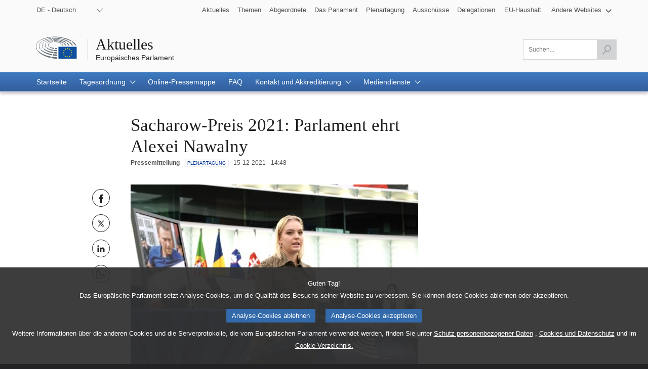

--- FILE ---
content_type: text/html;charset=UTF-8
request_url: https://www.europarl.europa.eu/news/de/press-room/20211209IPR19116
body_size: 13615
content:
<!DOCTYPE html>
<html lang="de">


<head>

    
    
        

    

    <title>Sacharow-Preis 2021: Parlament ehrt Alexei Nawalny | Aktuelles | Europäisches Parlament</title>
    <meta property="og:title" content="Sacharow-Preis 2021: Parlament ehrt Alexei Nawalny | Aktuelles | Europäisches Parlament"/>
    <meta property="twitter:title" content="Sacharow-Preis 2021: Parlament ehrt Alexei Nawalny | Aktuelles | Europäisches Parlament"/>
    <meta itemprop="name" content="Sacharow-Preis 2021: Parlament ehrt Alexei Nawalny | Aktuelles | Europäisches Parlament"/>
    <meta name="description" content="Die Tochter von Alexei Nawalny, Daria Nawalnaja, nahm am 15. Dezember im Namen ihres inhaftierten Vaters den Sacharow-Preis für geistige Freiheit des Europäischen Parlaments entgegen."/>
    <meta property="og:description" content="Die Tochter von Alexei Nawalny, Daria Nawalnaja, nahm am 15. Dezember im Namen ihres inhaftierten Vaters den Sacharow-Preis für geistige Freiheit des Europäischen Parlaments entgegen."/>
    <meta property="twitter:description" content="Die Tochter von Alexei Nawalny, Daria Nawalnaja, nahm am 15. Dezember im Namen ihres inhaftierten Vaters den Sacharow-Preis für geistige Freiheit des Europäischen Parlaments entgegen."/>
    <meta itemprop="description" content="Die Tochter von Alexei Nawalny, Daria Nawalnaja, nahm am 15. Dezember im Namen ihres inhaftierten Vaters den Sacharow-Preis für geistige Freiheit des Europäischen Parlaments entgegen."/>
    <meta charset="UTF-8"/>

    
    
        <meta name="available" content="15-12-2021"/>
        <meta http-equiv="last-modified" content="15-12-2021"/>
    

    <meta name="language" content="de"/>
    <meta name="planet" content="news"/>
    <link rel="canonical" href="https://www.europarl.europa.eu/news/de/press-room/20211209IPR19116/sacharow-preis-2021-parlament-ehrt-alexei-nawalny"/>
    <meta property="og:url" content="https://www.europarl.europa.eu/news/de/press-room/20211209IPR19116/sacharow-preis-2021-parlament-ehrt-alexei-nawalny"/>
    
        
        
            <meta name="robots" content="index, follow, noodp, noydir, notranslate, noarchive"/>
        
    
    <meta property="og:type" content="article"/>

    
    
        <meta property="og:image" content="https://www.europarl.europa.eu/resources/library/images/20211215PHT19510/20211215PHT19510_original.jpg"/>
        <meta property="twitter:image" content="https://www.europarl.europa.eu/resources/library/images/20211215PHT19510/20211215PHT19510_original.jpg"/>
        <meta itemprop="image" content="https://www.europarl.europa.eu/resources/library/images/20211215PHT19510/20211215PHT19510_original.jpg"/>
    
    



    
        <meta name="keywords" content="productType:PRESS_RELEASE,plenaryDate:13-12-2021"/>
    
    <meta name="routes" content="productSubType:PLENARY_SESSION"/>


    
    

    

    <meta name="viewport" content="width=device-width, initial-scale=1.0"/>

    <link rel="stylesheet" type="text/css" href="/news/css/header-ep.css"/>

    
        
    <link rel="stylesheet" type="text/css" href="/news/css/atomicdesign.css"/>
    <link rel="stylesheet" type="text/css" href="/news/css/components-ep.css"/>
    <link rel="stylesheet" type="text/css" href="/news/css/structure.css"/>
    <noscript>
        <link rel="stylesheet" type="text/css" href="/news/css/no-js.css" />
    </noscript>

    

    <noscript>
        <link rel="stylesheet" type="text/css" href="/news/css/header-ep-nojs.css"/>
    </noscript>
    

    <script type="text/javascript" defer data-tracker-name="ATInternet"
            data-value="/website/webanalytics/ati-news.js"
            src="/website/privacy-policy/privacy-policy.js"></script>

    
        <script>
            /*<![CDATA[*/
            // AMD define stub: delay handling of define calls until our amd dependency
            // manager has been loaded (from behaviour.js)

            var __amd$delayedDefines = []
            function define() {
                var args = Array.prototype.slice.call(arguments)
                window.__amd$delayedDefines.push(function () {
                    window.define.apply(window, args)
                })
            }
            define.amd = {}
            define('eng-scripts',
                {
                    'weekly-agenda-widget': { url: "\/news\/js\/weekly-agenda-widget.js", fetched: false }
                    , 'weekly-agenda': { url: "\/news\/js\/weekly-agenda.js", fetched: false }
                    , 'week-selector': { url: "\/news\/js\/week-selector.js", fetched: false }
                    , 'tst-continuous-loading': { url: "\/news\/js\/tst-continuous-loading.js", fetched: false }
                    , 'slideshow': { url: "\/news\/js\/slideshow.js", fetched: false }
                    , 'load-more': { url: "\/news\/js\/load-more.js", fetched: false }
                    , 'infographic': { url: "\/news\/js\/infographic.js", fetched: false }
                    , 'filter-form': { url: "\/news\/js\/filter-form.js", fetched: false }
                    , 'datepicker': { url: "\/news\/js\/datepicker.js", fetched: false }
                    , 'video-player': { url: "\/news\/js\/video-player.js", fetched: false }
                    , 'election-results': { url: "\/website\/election-results\/js\/ep_electionresults_app.js", fetched: false }
                    , 'ec-sml-loader': { url: "\/news\/js\/ec-sml-loader.js", fetched: false }
                    , 'quiz-loader': { url: "https:\/\/quizweb.europarl.europa.eu\/embed\/js\/ep-ee19-quiz.js", fetched: false }
                    , 'timeline': { url: "\/news\/js\/timeline.js", fetched: false }
                }
            )
            define( 'global', { document: window.document, window: window } )
            /*]]>*/
        </script>

        <script async="async" type="text/javascript" src="/news/js/behaviour.js"></script>

        <script type="text/javascript">
            define('change-language', [ 'behaviour.js'], function moduleFactory() {
                Select.updateparams('language-select', {cb_beforesubmit: function() {
                        window.location.href = document.getElementById('language-select').value;
                        return false;
                    }})
            })
        </script>
    


    
    <script defer type="text/javascript" src="/news/js/bundle.js"></script>


    

    
    
        
    

    
    
        
    



</head>


<body lang="de">


<input type="hidden" value="https://www.europarl.europa.eu/news/de/press-room/20211209IPR19116/sacharow-preis-2021-parlament-ehrt-alexei-nawalny" id="dev_product_url"/>


<div id="website">

    
    

    
    

    <div id="website-header" class="ep-header">
        <!-- COMPOSANT "WAI SHORTCUTS" -->
        <nav class="wai-shortcut" aria-label="Tastenkombinationen">
            <ul id="waimenu">
                <li><a href="#website-body"><span class="label">Zugang zu den Inhalten der Seite (mit der Eingabetaste bestätigen)</span></a></li>
                <li><a href="#language-select"><span class="label">Direktzugriff auf das Sprachmenü (Eingabetaste drücken)</span></a></li>
                <li><a href="#search-field"><span class="label">Direktzugriff auf das Suchmenü (Eingabetaste drücken)</span></a></li>
            </ul>
        </nav>

        <!-- START OF REFACTORING -->

        <!-- COMPOSANT "TOOLBAR" TOP -->
        <div class="toolbar toolbar_top">
            <div class="toolbar-grid m-column no-padding-m">
                <!-- COMPOSANT "LANGUAGE MENU" -->
                <div class="dropdown-lang" id="language-select">
                    <!-- Select language no js -->
                    <noscript>
                        <div class="dropdown">
                            <div class="dropdown-lang no-js">
                                <div class="wrapper-dropdown-lang">
                                    <form method="get" action="/news/changeLanguage" aria-label="Navigation">
                                        <div class="select">
                                            <label for="change_language_nojs" class="sr-only">Sprache ändern</label>
                                            <select id="change_language_nojs" name="url" required>
                                                <!-- // TODO : values need to be set by -->
                                                <option
                                                        lang="bg"
                                                        value="/news/bg/press-room/20211209IPR19116"
                                                >BG - български</option>
                                                <option
                                                        lang="es"
                                                        value="/news/es/press-room/20211209IPR19116"
                                                >ES - español</option>
                                                <option
                                                        lang="cs"
                                                        value="/news/cs/press-room/20211209IPR19116"
                                                >CS - čeština</option>
                                                <option
                                                        lang="da"
                                                        value="/news/da/press-room/20211209IPR19116"
                                                >DA - dansk</option>
                                                <option
                                                        lang="de"
                                                        value="/news/de/press-room/20211209IPR19116"
                                                >DE - Deutsch</option>
                                                <option
                                                        lang="et"
                                                        value="/news/et/press-room/20211209IPR19116"
                                                >ET - eesti keel</option>
                                                <option
                                                        lang="el"
                                                        value="/news/el/press-room/20211209IPR19116"
                                                >EL - ελληνικά</option>
                                                <option
                                                        lang="en"
                                                        value="/news/en/press-room/20211209IPR19116"
                                                >EN - English</option>
                                                <option
                                                        lang="fr"
                                                        value="/news/fr/press-room/20211209IPR19116"
                                                >FR - français</option>
                                                <option
                                                        lang="ga"
                                                        value="/news/ga/press-room/20211209IPR19116"
                                                >GA - Gaeilge</option>
                                                <option
                                                        lang="hr"
                                                        value="/news/hr/press-room/20211209IPR19116"
                                                >HR - hrvatski</option>
                                                <option
                                                        lang="it"
                                                        value="/news/it/press-room/20211209IPR19116"
                                                >IT - italiano</option>
                                                <option
                                                        lang="lv"
                                                        value="/news/lv/press-room/20211209IPR19116"
                                                >LV - latviešu valoda</option>
                                                <option
                                                        lang="lt"
                                                        value="/news/lt/press-room/20211209IPR19116"
                                                >LT - lietuvių kalba</option>
                                                <option
                                                        lang="hu"
                                                        value="/news/hu/press-room/20211209IPR19116"
                                                >HU - magyar</option>
                                                <option
                                                        lang="mt"
                                                        value="/news/mt/press-room/20211209IPR19116"
                                                >MT - Malti</option>
                                                <option
                                                        lang="nl"
                                                        value="/news/nl/press-room/20211209IPR19116"
                                                >NL - Nederlands</option>
                                                <option
                                                        lang="pl"
                                                        value="/news/pl/press-room/20211209IPR19116"
                                                >PL - polski</option>
                                                <option
                                                        lang="pt"
                                                        value="/news/pt/press-room/20211209IPR19116"
                                                >PT - português</option>
                                                <option
                                                        lang="ro"
                                                        value="/news/ro/press-room/20211209IPR19116"
                                                >RO - română</option>
                                                <option
                                                        lang="sk"
                                                        value="/news/sk/press-room/20211209IPR19116"
                                                >SK - slovenčina</option>
                                                <option
                                                        lang="sl"
                                                        value="/news/sl/press-room/20211209IPR19116"
                                                >SL - slovenščina</option>
                                                <option
                                                        lang="fi"
                                                        value="/news/fi/press-room/20211209IPR19116"
                                                >FI - suomi</option>
                                                <option
                                                        lang="sv"
                                                        value="/news/sv/press-room/20211209IPR19116"
                                                >SV - svenska</option>
                                            </select>
                                        </div>
                                        <button type="submit" class="btn">Sprache ändern</button>
                                    </form>
                                </div>
                            </div>
                        </div>
                    </noscript>
                    <!-- End Select language no js -->
                    <nav class="custom-select dropdown" aria-label="Sprache ändern">
                        <button id="dropdown" class="btn lang_select" type="submit" aria-haspopup="true" aria-expanded="false">DE - Deutsch</button>
                        <ul class="no-display menu-content">

                            <li>
                                <a
                                        lang="bg"
                                        hreflang="bg"
                                        href="/news/bg/press-room/20211209IPR19116">
                                    <span class="wrapper-label"><span class="label">BG - български</span></span>
                                </a>
                            </li>

                            <li>
                                <a
                                        lang="es"
                                        hreflang="es"
                                        href="/news/es/press-room/20211209IPR19116">
                                    <span class="wrapper-label"><span class="label">ES - español</span></span>
                                </a>
                            </li>

                            <li>
                                <a
                                        lang="cs"
                                        hreflang="cs"
                                        href="/news/cs/press-room/20211209IPR19116">
                                    <span class="wrapper-label"><span class="label">CS - čeština</span></span>
                                </a>
                            </li>

                            <li>
                                <a
                                        lang="da"
                                        hreflang="da"
                                        href="/news/da/press-room/20211209IPR19116">
                                    <span class="wrapper-label"><span class="label">DA - dansk</span></span>
                                </a>
                            </li>

                            <li class="current" aria-current="true">
                                <a
                                        lang="de"
                                        hreflang="de"
                                        href="/news/de/press-room/20211209IPR19116">
                                    <span class="wrapper-label"><span class="label">DE - Deutsch</span></span>
                                </a>
                            </li>

                            <li>
                                <a
                                        lang="et"
                                        hreflang="et"
                                        href="/news/et/press-room/20211209IPR19116">
                                    <span class="wrapper-label"><span class="label">ET - eesti keel</span></span>
                                </a>
                            </li>

                            <li>
                                <a
                                        lang="el"
                                        hreflang="el"
                                        href="/news/el/press-room/20211209IPR19116">
                                    <span class="wrapper-label"><span class="label">EL - ελληνικά</span></span>
                                </a>
                            </li>

                            <li>
                                <a
                                        lang="en"
                                        hreflang="en"
                                        href="/news/en/press-room/20211209IPR19116">
                                    <span class="wrapper-label"><span class="label">EN - English</span></span>
                                </a>
                            </li>

                            <li>
                                <a
                                        lang="fr"
                                        hreflang="fr"
                                        href="/news/fr/press-room/20211209IPR19116">
                                    <span class="wrapper-label"><span class="label">FR - français</span></span>
                                </a>
                            </li>

                            <li>
                                <a
                                        lang="ga"
                                        hreflang="ga"
                                        href="/news/ga/press-room/20211209IPR19116">
                                    <span class="wrapper-label"><span class="label">GA - Gaeilge</span></span>
                                </a>
                            </li>

                            <li>
                                <a
                                        lang="hr"
                                        hreflang="hr"
                                        href="/news/hr/press-room/20211209IPR19116">
                                    <span class="wrapper-label"><span class="label">HR - hrvatski</span></span>
                                </a>
                            </li>

                            <li>
                                <a
                                        lang="it"
                                        hreflang="it"
                                        href="/news/it/press-room/20211209IPR19116">
                                    <span class="wrapper-label"><span class="label">IT - italiano</span></span>
                                </a>
                            </li>

                            <li>
                                <a
                                        lang="lv"
                                        hreflang="lv"
                                        href="/news/lv/press-room/20211209IPR19116">
                                    <span class="wrapper-label"><span class="label">LV - latviešu valoda</span></span>
                                </a>
                            </li>

                            <li>
                                <a
                                        lang="lt"
                                        hreflang="lt"
                                        href="/news/lt/press-room/20211209IPR19116">
                                    <span class="wrapper-label"><span class="label">LT - lietuvių kalba</span></span>
                                </a>
                            </li>

                            <li>
                                <a
                                        lang="hu"
                                        hreflang="hu"
                                        href="/news/hu/press-room/20211209IPR19116">
                                    <span class="wrapper-label"><span class="label">HU - magyar</span></span>
                                </a>
                            </li>

                            <li>
                                <a
                                        lang="mt"
                                        hreflang="mt"
                                        href="/news/mt/press-room/20211209IPR19116">
                                    <span class="wrapper-label"><span class="label">MT - Malti</span></span>
                                </a>
                            </li>

                            <li>
                                <a
                                        lang="nl"
                                        hreflang="nl"
                                        href="/news/nl/press-room/20211209IPR19116">
                                    <span class="wrapper-label"><span class="label">NL - Nederlands</span></span>
                                </a>
                            </li>

                            <li>
                                <a
                                        lang="pl"
                                        hreflang="pl"
                                        href="/news/pl/press-room/20211209IPR19116">
                                    <span class="wrapper-label"><span class="label">PL - polski</span></span>
                                </a>
                            </li>

                            <li>
                                <a
                                        lang="pt"
                                        hreflang="pt"
                                        href="/news/pt/press-room/20211209IPR19116">
                                    <span class="wrapper-label"><span class="label">PT - português</span></span>
                                </a>
                            </li>

                            <li>
                                <a
                                        lang="ro"
                                        hreflang="ro"
                                        href="/news/ro/press-room/20211209IPR19116">
                                    <span class="wrapper-label"><span class="label">RO - română</span></span>
                                </a>
                            </li>

                            <li>
                                <a
                                        lang="sk"
                                        hreflang="sk"
                                        href="/news/sk/press-room/20211209IPR19116">
                                    <span class="wrapper-label"><span class="label">SK - slovenčina</span></span>
                                </a>
                            </li>

                            <li>
                                <a
                                        lang="sl"
                                        hreflang="sl"
                                        href="/news/sl/press-room/20211209IPR19116">
                                    <span class="wrapper-label"><span class="label">SL - slovenščina</span></span>
                                </a>
                            </li>

                            <li>
                                <a
                                        lang="fi"
                                        hreflang="fi"
                                        href="/news/fi/press-room/20211209IPR19116">
                                    <span class="wrapper-label"><span class="label">FI - suomi</span></span>
                                </a>
                            </li>

                            <li>
                                <a
                                        lang="sv"
                                        hreflang="sv"
                                        href="/news/sv/press-room/20211209IPR19116">
                                    <span class="wrapper-label"><span class="label">SV - svenska</span></span>
                                </a>
                            </li>
                        </ul>
                    </nav>
                </div>
                <!-- COMPOSANT "OTHER TOOLS LINKS" -->
                <nav class="navigation-menu nav-top" aria-label="Navigation">
                    <div class="menu-container">
                        <div class="focusable">
                            <!--href ?  -->
                            <a role="button" class="btn-open-menu" aria-haspopup="true" aria-expanded="false" tabindex="0">Andere Websites einblenden</a>
                            <ul class="menu-level-0" aria-label="Menü ausklappen: Aktuelles">
                                <li class="level-0">
                                    <a class="" href="/news/de" tabindex="0">
                          <span class="content">

                            <span class="label">Aktuelles</span>
                          </span>
                                    </a>
                                </li>
                                <li class="level-0">
                                    <a class="" href="/topics/de" tabindex="0">
                          <span class="content">

                            <span class="label">Themen</span>
                          </span>
                                    </a>
                                </li>
                                <li class="level-0">
                                    <a class="" href="/meps/de/home" tabindex="0">
                          <span class="content">

                            <span class="label">Abgeordnete</span>
                          </span>
                                    </a>
                                </li>
                                <li class="level-0">
                                    <a class="" href="/about-parliament/de" tabindex="0">
                          <span class="content">

                            <span class="label">Das Parlament</span>
                          </span>
                                    </a>
                                </li>
                                <li class="level-0">
                                    <a class="" href="/plenary/de" tabindex="0">
                          <span class="content">

                            <span class="label">Plenartagung</span>
                          </span>
                                    </a>
                                </li>
                                <li class="level-0">
                                    <a class="" href="/committees/de" tabindex="0">
                          <span class="content">

                            <span class="label">Ausschüsse</span>
                          </span>
                                    </a>
                                </li>
                                <li class="level-0 nopadding-right">
                                    <a class="" href="/delegations/de" tabindex="0">
                          <span class="content">

                            <span class="label">Delegationen</span>
                          </span>
                                    </a>
                                </li>
                                <li class="level-0 nopadding-right">
                                    <a class="" href="https://eubudget.europarl.europa.eu/de" tabindex="0">
                          <span class="content">

                            <span class="label">EU-Haushalt</span>
                          </span>
                                    </a>
                                </li>
                                <li class="level-0 has-menu-dropdown">
                                    <a role="button" class="icon-arrow-dropdown" id="otherWebsitesLink" aria-haspopup="true" aria-expanded="false" tabindex="0">
                                      <span class="content">
                                          <span class="sr-only">Untermenü ausklappen:</span>
                                          <span class="label">Andere Websites</span>
                                      </span>
                                    </a>
                                    <ul class="menu-level-1">
                                        <li class="level-1">
                                            <a href="https://multimedia.europarl.europa.eu/de" tabindex="0">
                              <span class="content">

                                <span class="label">Multimedia Centre</span>
                              </span>
                                            </a>
                                        </li>
                                        <li class="level-1">
                                            <a href="/the-president/en/" tabindex="0">
                              <span class="content">

                                <span class="label">Präsidentschaft</span>
                              </span>
                                            </a>
                                        </li>
                                        <li class="level-1">
                                            <a href="/the-secretary-general/de" tabindex="0">
                              <span class="content">

                                <span class="label">Generalsekretariat</span>
                              </span>
                                            </a>
                                        </li>
                                        <li class="level-1">
                                            <a href="https://elections.europa.eu/de" tabindex="0">
                              <span class="content">

                                <span class="label">Wahlen</span>
                              </span>
                                            </a>
                                        </li>

                                        <li class="level-1">
                                            <a href="/thinktank/de/home.html" tabindex="0">
                              <span class="content">

                                <span class="label">Think tank</span>
                              </span>
                                            </a>
                                        </li>
                                        <li class="level-1">
                                            <a href="https://www.epnewshub.eu" tabindex="0">
                              <span class="content">

                                <span class="label">EP Newshub</span>
                              </span>
                                            </a>
                                        </li>
                                        <li class="level-1">
                                            <a href="/at-your-service/de" tabindex="0">
                              <span class="content">

                                <span class="label">Service</span>
                              </span>
                                            </a>
                                        </li>
                                        <li class="level-1">
                                            <a href="/visiting/de" tabindex="0">
                              <span class="content">

                                <span class="label">Besuche</span>
                              </span>
                                            </a>
                                        </li>
                                        <li class="level-1">
                                            <a href="https://oeil.secure.europarl.europa.eu/oeil/en" tabindex="0">
                              <span class="content">

                                <span class="label">Legislative Beobachtungsstelle</span>
                              </span>
                                            </a>
                                        </li>
                                        <li class="level-1">
                                            <a href="/legislative-train" tabindex="0">
                              <span class="content">

                                <span class="label">Legislative train</span>
                              </span>
                                            </a>
                                        </li>
                                        <li class="level-1">
                                            <a href="/contracts-and-grants/de/" tabindex="0">
                              <span class="content">

                                <span class="label">Aufträge und Finanzhilfen</span>
                              </span>
                                            </a>
                                        </li>
                                        <li class="level-1">
                                            <a href="/RegistreWeb/home/welcome.htm?language=de" tabindex="0">
                              <span class="content">

                                <span class="label">Register</span>
                              </span>
                                            </a>
                                        </li>
                                        <li class="level-1">
                                            <a href="https://data.europarl.europa.eu/de/home" tabindex="0">
                              <span class="content">

                                <span class="label">Portal für offene Daten</span>
                              </span>
                                            </a>
                                        </li>
                                        <li class="level-1">
                                            <a href="https://liaison-offices.europarl.europa.eu/de" tabindex="0">
                              <span class="content">

                                <span class="label">Verbindungsbüros</span>
                              </span>
                                            </a>
                                        </li>
                                    </ul>
                                </li>
                            </ul>
                        </div>
                        <!--<input class="menu-btn" type="checkbox" id="menu-btn-navigationtop" aria-label="Click to open the other websites menu" />
                        <label class="menu-icon" for="menu-btn-navigationtop">View other websites</label>-->
                    </div>
                </nav>
            </div>
        </div>
        <!-- LOGO + TITLE -->
        <header class="header">
            <div class="header-wrapper no-padding">
                <!--<a class="grid" href="https://www.europarl.europa.eu/portal/en">
                  <span class="sr-only">Go back to the Europarl portal</span>
                  <img src="../europarl/img/ep-logo.svg" alt="" class="ep_logo" />
                </a>-->
                <div class="grid">
				<span class="title-wrapper">
					
					<a href="/news/de" class="title"><span class="labeltxt">Aktuelles</span></a>
					<a href="/portal/de" class="subtitle">
                      <span class="labeltxt">Europäisches Parlament</span>
                      <span class="logo"></span>
                    </a>
				</span>
                </div>
            </div>
        </header>
        <!-- COMPOSANT "TOOLBAR" BOTTOM -->
        <div class="toolbar toolbar_bottom sticky">
            <div class="toolbar-grid no-padding flex-end">

                    <!-- COMPOSANT "SEARCH MENU" -->

                    <!-- COMPOSANT "NAVIGATION MENU" -->
                    
                        


    <nav class="navigation-menu nav-main" aria-label="Hauptnavigation">
        <div class="menu-container">
            <!--<input class="menu-btn" type="checkbox" id="menu-btn-navigationmain" aria-label="Click to open the main menu" />
            <label class="menu-icon" for="menu-btn-navigationmain"><span class="nav-icon"></span></label>-->
            <a role="button" class="menu-icon" tabindex="0">
                <span class="label">Menü</span>
                <span class="nav-icon"></span>
            </a>
            <ul class="menu-level-0">

                <li class="level-0" >

                    

                        <a class="" aria-current="false" href="/news/de" aria-haspopup="true">
                            <span class="content"><span class="label">Startseite</span><span class="current-element"></span></span>
                        </a>

                    

                    

                </li>

                <li class="level-0 has-menu-dropdown" >

                    

                    
                        <a role="button" class="icon-arrow-dropdown" aria-current="false" aria-haspopup="true" tabindex="0">
                            <span class="content"><span class="label">Tagesordnung</span><span class="current-element"></span></span>
                        </a>

                        <ul class="menu-level-1" aria-label="Untermenü ausklappen">

                            <li class="level-1">
                                <a href="/news/de/agenda">
                                    <span class="content"><span class="label">Höhepunkte</span></span>
                                </a>
                            </li>

                            <li class="level-1">
                                <a href="/news/de/agenda/weekly-agenda">
                                    <span class="content"><span class="label">Diese Woche</span></span>
                                </a>
                            </li>

                            <li class="level-1">
                                <a href="/news/de/agenda/plenary-news">
                                    <span class="content"><span class="label">Neues aus dem Plenum</span></span>
                                </a>
                            </li>
                        </ul>
                    

                </li>

                <li class="level-0" >

                    

                        <a class="" aria-current="false" href="/news/de/press-kit" aria-haspopup="true">
                            <span class="content"><span class="label">Online-Pressemappe</span><span class="current-element"></span></span>
                        </a>

                    

                    

                </li>

                <li class="level-0" >

                    

                        <a class="" aria-current="false" href="/news/de/faq" aria-haspopup="true">
                            <span class="content"><span class="label">FAQ</span><span class="current-element"></span></span>
                        </a>

                    

                    

                </li>

                <li class="level-0 has-menu-dropdown" >

                    

                    
                        <a role="button" class="icon-arrow-dropdown" aria-current="false" aria-haspopup="true" tabindex="0">
                            <span class="content"><span class="label">Kontakt und Akkreditierung</span><span class="current-element"></span></span>
                        </a>

                        <ul class="menu-level-1" aria-label="Untermenü ausklappen">

                            <li class="level-1">
                                <a href="/news/de/contacts-accreditation/contact-us">
                                    <span class="content"><span class="label">Kontaktieren Sie uns</span></span>
                                </a>
                            </li>

                            <li class="level-1">
                                <a href="/news/de/contacts-accreditation/media-accreditation">
                                    <span class="content"><span class="label">Akkreditierung von medienvertretern</span></span>
                                </a>
                            </li>

                            <li class="level-1">
                                <a href="/news/de/contacts-accreditation/news-subscription-services">
                                    <span class="content"><span class="label">Nachrichten-abonnementdienst</span></span>
                                </a>
                            </li>
                        </ul>
                    

                </li>

                <li class="level-0 has-menu-dropdown" >

                    

                    
                        <a role="button" class="icon-arrow-dropdown" aria-current="false" aria-haspopup="true" tabindex="0">
                            <span class="content"><span class="label">Mediendienste</span><span class="current-element"></span></span>
                        </a>

                        <ul class="menu-level-1" aria-label="Untermenü ausklappen">

                            <li class="level-1">
                                <a href="/news/de/media-services/multimedia-centre">
                                    <span class="content"><span class="label">Multimedia centre</span></span>
                                </a>
                            </li>

                            <li class="level-1">
                                <a href="/news/de/media-services/audiovisual-services">
                                    <span class="content"><span class="label">Audiovisuelle dienste für journalisten</span></span>
                                </a>
                            </li>

                            <li class="level-1">
                                <a href="/news/de/media-services/programme-young-journalists">
                                    <span class="content"><span class="label">Programm für junge journalisten aus der EU</span></span>
                                </a>
                            </li>

                            <li class="level-1">
                                <a href="/news/de/media-services/daphne-prize">
                                    <span class="content"><span class="label">Preis des EP für journalismus</span></span>
                                </a>
                            </li>

                            <li class="level-1">
                                <a href="/news/de/media-services/media-grants">
                                    <span class="content"><span class="label">Finanzhilfen für medienmaßnahmen</span></span>
                                </a>
                            </li>
                        </ul>
                    

                </li>
            </ul>
        </div>
    </nav>


                    

                    <nav class="search-global-form" aria-label="Zum Öffnen der Suchkomponente klicken">
                        <!-- Add class 'active' to change the style of the <a> -->
                        <a href="#" class="search-icon" aria-haspopup="true" aria-expanded="false">
                            <span class="sr-only">Suchfeld für Eingabe öffnen</span>
                            <span class="icon"></span>
                        </a>
                    </nav>
                    <!-- Remove class 'posinit' to display the input search -->
                    <form class="form-field-search" id="search" action="/news/de/search" method="get" role="search" aria-label="Suchen...">
                        <div class="field-wrapper">
                            <div class="field">
                                <input class="ep_field" type="text" id="search-field" name="searchQuery" value="" aria-label="Bitte füllen Sie dieses Feld aus" title="Bitte füllen Sie dieses Feld aus" placeholder="Suchen..." required/>
                                <button class="btn-send active" type="submit" aria-label="Suche starten" disabled>
                                    <span class="sr-only">Suche starten</span>
                                    <span class="icon">&nbsp;</span>
                                </button>
                            </div>
                        </div>
                    </form>
                    <!-- TITLE ON SCROLL -->
                    <span class="title-toolbar" aria-hidden="true"><span class="label">Europäisches Parlament</span></span>

            </div>

        </div>
        <!-- COMPOSANT "BREADCRUMB" -->
        <span id="website-breadcrumb" class="ep_breadcrumb">&nbsp;</span>
    </div>
    <!-- END OF REFACTORING -->


    
    <article id="website-body" role="main">
    <div class="ep_gridrow">
        <div class="ep_gridrow-content">
            <div class='ep_gridcolumn'>
    
    
    
        
            <input type="hidden" id="webanalytic-id_chapters" value="press-room"/>
        
            <input type="hidden" id="webanalytic-id_sub-chapters" value="pressroom"/>
        
            <input type="hidden" id="webanalytic-id_sub-sub-chapters" value="the-eu-and-its-institutions~institutions"/>
        
            <input type="hidden" id="webanalytic-id_pages" value="sakharov-prize-2021"/>
        
            <input type="hidden" id="webanalytic-id_type" value=""/>
        
            <input type="hidden" id="webanalytic-ep_bodies" value="plenary~13.12.2021~16.12.2021"/>
        
            <input type="hidden" id="webanalytics-topics_by_weeks" value="plenary-/-sakharov-prize--"/>
        
            <input type="hidden" id="webanalytics-priority_category" value=""/>
        
            <input type="hidden" id="webanalytics-priority_wordlink" value=""/>
        
            <input type="hidden" id="webanalytics-reference" value=""/>
        
            <input type="hidden" id="webanalytics-language" value=""/>
        
    


    
    <div class="ep_gridrow ep-o_product">
        <div class="ep_gridrow-content">
            <div class="ep_gridcolumn" data-view1200="2" data-view1020="2" data-view750="1" data-view640="1" data-view480="0" data-view320="0">
                <div class="ep_gridcolumn-content">&nbsp;</div>
            </div>
            <div class="ep_gridcolumn ep-m_header" data-view1200="6" data-view1020="6" data-view750="10" data-view640="6" data-view480="8" data-view320="4">
                <div class="ep_gridcolumn-content">
                    <div class="ep-a_heading ep-layout_level1">
                        <h1 class="ep_title">
                            <div class="ep-p_text"><span class="ep_name">Sacharow-Preis 2021: Parlament ehrt Alexei Nawalny</span><span class="ep_icon">&nbsp;</span></div>
                        </h1>
                        <div class="ep_subtitle">

                            <div class="ep-p_text ep-layout_category"><span class="ep_name">Pressemitteilung</span><span class="ep_icon">&nbsp;</span></div>

                            

                            

    
        <div class="ep-p_text ep-layout_contenttype ep-layout_plenary">
            <a href="/news/de?contentType=plenary" >
                <span class="ep_name">Plenartagung</span><span class="ep_icon">&nbsp;</span>
            </a>
        </div>
        
    

    

    



                            
    
        
        
            
    <div class="ep-p_text ep-layout_date">
        <span class="ep_name">
            
    
    
        <time itemprop="datePublished"
              datetime="2021-12-15T14:48:00">15-12-2021 - 14:48</time>
    

        </span><span class="ep_icon">&nbsp;</span>
    </div>

        

    

    

                        </div>
                    </div>
                </div>
            </div>
        </div>
    </div>

    
    <div class="ep_gridrow ep-o_product">
        <div class="ep_gridrow-content">
            <div class="ep_gridcolumn" data-view1200="1" data-view1020="1" data-view750="0" data-view640="0" data-view480="0" data-view320="0">
                <div class="ep_gridcolumn-content">&nbsp;</div>
            </div>

            
            
                

    <div class="ep_gridcolumn ep-m_product ep-layout_followingscroll" data-view1200="1" data-view1020="1" data-view750="1" data-view640="1" data-view480="0" data-view320="0">
        <div class="ep_gridcolumn-content">
            <div class="ep-a_share ep-layout_socialnetwok">
                <div>
                    

    <div class="ep_share">
        <h2 class="ep_title">
            <div class="ep-p_text"><span class="ep_name">Diese Seite teilen:</span><span class="ep_icon">&nbsp;</span></div>
        </h2>
        <ul>
            <li>
                <div class="ep-p_text ep-layout_facebook">
                    <a href="https://www.facebook.com/share.php?u=https://www.europarl.europa.eu/news/de/press-room/20211209IPR19116/sacharow-preis-2021-parlament-ehrt-alexei-nawalny?xtor%3DAD-78-%5BSocial_share_buttons%5D-%5Bfacebook%5D-%5Bde%5D-%5Bnews%5D-%5Bpressroom%5D-%5Bsakharov-prize-2021%5D-" title="Diese Seite auf Facebook teilen" target="_blank" ><span class="ep_name">Facebook</span><span class="ep_icon">&nbsp;</span></a>
                </div>
            </li>
            <li>
                <div class="ep-p_text ep-layout_twitter">
                    <a href="https://x.com/intent/tweet?text=Sacharow-Preis%202021:%20Parlament%20ehrt%20Alexei%20Nawalny&amp;url=https://www.europarl.europa.eu/news/de/press-room/20211209IPR19116/sacharow-preis-2021-parlament-ehrt-alexei-nawalny?xtor%3DAD-78-%5BSocial_share_buttons%5D-%5Btwitter%5D-%5Bde%5D-%5Bnews%5D-%5Bpressroom%5D-%5Bsakharov-prize-2021%5D-&amp;via=Europarl_DE" title="Diese Seite auf X teilen" target="_blank"><span class="ep_name">X</span><span class="ep_icon">&nbsp;</span></a>
                </div>
            </li>
            <li>
                <div class="ep-p_text ep-layout_linkedin">
                    <a href="https://www.linkedin.com/shareArticle?mini=true&amp;url=https://www.europarl.europa.eu/news/de/press-room/20211209IPR19116/sacharow-preis-2021-parlament-ehrt-alexei-nawalny?xtor%3DAD-78-%5BSocial_share_buttons%5D-%5Blinkedin%5D-%5Bde%5D-%5Bnews%5D-%5Bpressroom%5D-%5Bsakharov-prize-2021%5D%26&amp;title=European%20Parliament&amp;summary=&amp;source=" title="Diese Seite auf LinkedIn teilen" target="_blank" ><span class="ep_name">LinkedIn</span><span class="ep_icon">&nbsp;</span></a>
                </div>
            </li>

            <li>
                <div class="ep-p_text ep-layout_whatsapp">
                    <a href="https://api.whatsapp.com/send?text=https://www.europarl.europa.eu/news/de/press-room/20211209IPR19116/sacharow-preis-2021-parlament-ehrt-alexei-nawalny?xtor%3DAD-78-%5BSocial_share_buttons%5D-%5Bwhatsapp%5D-%5Bde%5D-%5Bnews%5D-%5Bpressroom%5D-%5Bsakharov-prize-2021%5D%26" title="Diese Seite auf WhatsApp teilen" target="_blank"><span class="ep_name">WhatsApp</span><span class="ep_icon">&nbsp;</span></a>
                </div>
            </li>
        </ul>
    </div>


                </div>
            </div>
        </div>
    </div>


            

            
            <div class="ep_gridcolumn" data-view1200="6" data-view1020="6" data-view750="10" data-view640="6" data-view480="8" data-view320="4">
                <div class="ep_gridrow">
                    <div class="ep_gridrow-content">

                        
                        
                        

    
        
            
            
            
            
            
            
            
            
                
                    

      
        

    <div class="ep_gridcolumn ep-m_product" data-view1200="6" data-view1020="6" data-view750="10" data-view640="6" data-view480="8" data-view320="4">
        <div class="ep_gridcolumn-content">
            
    <div class="ep-a_media">
        <figure>
            <div class="ep_media ep-layout_image">
                <div class="ep-p_image ep-layout_original">
                    
                    
                        <a href="https://www.europarl.europa.eu/resources/library/images/20211215PHT19510/20211215PHT19510_original.jpg" title="In neuem Fenster öffnen" target="_blank">
                            
    <div class="ep_image">
        
        
             <img src="https://www.europarl.europa.eu/resources/library/images/20211215PHT19510/20211215PHT19510-cl.jpg" alt="Am Mittwoch nahm Daria Navalnaya den Sacharow-Preis 2021 stellvertretend für ihren Vater Alexei Navalny entgegen © European Union 2021 - EP"/>
        

<span class="ep_small" style="background-image:url(https://www.europarl.europa.eu/resources/library/images/20211215PHT19510/20211215PHT19510-cs.jpg);">&nbsp;</span>
<span class="ep_medium" style="background-image:url(https://www.europarl.europa.eu/resources/library/images/20211215PHT19510/20211215PHT19510-cm.jpg);">&nbsp;</span>
<span class="ep_large" style="background-image:url(https://www.europarl.europa.eu/resources/library/images/20211215PHT19510/20211215PHT19510-cl.jpg);">&nbsp;</span>
<span class="ep_icon">&nbsp;</span>
</div>

                        </a>
                    
                </div>
            </div>

            <figcaption class="ep_text">
                <div class="ep-p_text ep-layout_legend">
                    <span class="ep_name">Am Mittwoch nahm Daria Navalnaya den Sacharow-Preis 2021 stellvertretend für ihren Vater Alexei Navalny entgegen © European Union 2021 - EP</span>
                    <span class="ep_icon">&nbsp;</span>
                </div>
            </figcaption>

        </figure>
    </div>

        </div>
    </div>


    


                
                
            
            
            
            
            
            
            
            
            
            
            
            
            
        
    
        
            
            
                

    <div class="ep_gridcolumn ep-m_product" data-view1200="6" data-view1020="6" data-view750="10" data-view640="6" data-view480="8" data-view320="4">
        <div class="ep_gridcolumn-content">
            <div class="ep-a_text ep-layout_chapo">
                <p>Die Tochter von Alexei Nawalny, Daria Nawalnaja, nahm am 15. Dezember im Namen ihres inhaftierten Vaters den Sacharow-Preis für geistige Freiheit des Europäischen Parlaments entgegen.</p>
            </div>
        </div>
    </div>


            
            
            
            
            
            
            
            
            
            
            
            
            
            
            
            
            
            
            
        
    
        
            
            
            
            
                

    <!-- Text content -->
    <div class="ep_gridcolumn ep-m_product" data-view1200="6" data-view1020="6" data-view750="10" data-view640="6" data-view480="8" data-view320="4">
        <div class="ep_gridcolumn-content" >
            <div class="ep-a_text"><p class="ep-wysiwig_paragraph">Alexei Nawalny, der derzeit eine Haftstrafe in einem Zwangsarbeitslager in Russland verbüßt, ist seit mehr als einem Jahrzehnt die führende Persönlichkeit der Opposition in Russland und bekannt für seinen Kampf gegen Korruption und Menschenrechtsverletzungen durch den Kreml.</p>
<p class="ep-wysiwig_paragraph">In seinen einleitenden Worten lobte Parlamentspräsident David Sassoli den Mut Nawalnys: „Er wurde bedroht, gefoltert, vergiftet, verhaftet, eingekerkert, aber es ist ihnen nicht gelungen, ihn tatsächlich zum Schweigen zu bringen … Wie er selbst einmal sagte gedeiht die Korruption dort, wo die Menschenrechte nicht geachtet werden, und ich glaube, er hat Recht. Der Kampf gegen Korruption ist auch ein Kampf für die Achtung der allgemeinen Menschenrechte. Es ist sicherlich ein Kampf für die Menschenwürde, für gute Regierungsführung und für die Rechtsstaatlichkeit“, sagte Sassoli und forderte die sofortige und bedingungslose Freilassung Nawalnys.</p>
<p class="ep-wysiwig_paragraph">Daria Nawalnaja nahm den Preis im Namen ihres Vaters entgegen. Während der Zeremonie betonte sie, dass Europa seinen Idealen treu bleiben müsse und kritisierte diejenigen, die Diktatoren im Interesse von Pragmatismus beschwichtigen wollen. „Als ich meinem Vater schrieb und ihn fragte: ‚Was genau soll ich in der Rede aus deiner Sicht sagen?‘, antwortete er: ‚Sag, dass niemand es wagen kann, Russland mit dem Regime von Putin gleichzusetzen. Russland ist ein Teil von Europa, und wir streben danach, ein Teil davon zu werden. Aber wir wollen auch, dass Europa selbst danach strebt, nach diesen großartigen Ideen, die den Kern Europas ausmachen. Wir streben nach einem Europa der Ideen, das die Menschenrechte, die Demokratie und die Integrität feiert.‘“</p>
<p class="ep-wysiwig_paragraph">Bei der Zeremonie in Straßburg anwesend waren auch Leonid Wolkow, politischer Berater des Preisträgers, sowie Kira Jarmysch, Nawalnys Pressesprecherin.</p>
<p class="ep-wysiwig_paragraph"><a href="https://www.europarl.europa.eu/news/de/headlines/priorities/sacharow-preis-2021/20211008STO14523/sacharow-preis-2021-die-finalisten" target="_blank" rel="noopener">Die weiteren Finalisten des Sacharow-Preises des Parlaments im Jahr 2021</a> waren die Frauen Afghanistans, die für die Rechte der Frauen in ihrem Land kämpfen, sowie die bolivianische Politikerin Jeanine Áñez.</p>
<p class="ep-wysiwig_paragraph"><br /><strong>Wer ist Alexei Nawalny?</strong></p>
<p class="ep-wysiwig_paragraph">Der diesjährige Sacharow-Preisträger Alexei Nawalny <a href="https://www.europarl.europa.eu/news/de/press-room/20211014IPR14915/alexei-nawalny-erhalt-den-sacharow-preis-2021-des-europaischen-parlaments" target="_blank" rel="noopener">wurde am 20. Oktober 2021 vom Präsidenten des Europäischen Parlaments, David Sassoli, und den Fraktionsvorsitzenden ausgewählt</a>. Nawalny erlangte internationale Bekanntheit durch die Demonstrationen, die er gegen Präsident Putin und seine Regierung organisierte. Außerdem kandidierte er für die russische Präsidentschaftswahl und setzt sich für Reformen zur Korruptionsbekämpfung in Russland ein.</p>
<p class="ep-wysiwig_paragraph">Im August 2020 wurde Nawalny vergiftet und erholte sich monatelang in Berlin. Bei seiner Rückkehr nach Moskau im Januar 2021 wurde er umgehend verhaftet und befindet sich nun in einer Hochsicherheitsstrafkolonie, wo er noch mehr als zwei Jahre absitzen muss. Ende März 2021 trat Nawalny aus Protest gegen seinen mangelnden Zugang zu medizinischer Versorgung in einen langen Hungerstreik.</p>
<p class="ep-wysiwig_paragraph">Im Juni 2021 bezeichnete ein russisches Gericht Alexei Nawalnys Organisation, die <a href="https://fbk.info/?lang=en" target="_blank" rel="noopener">Anti-Korruptions-Stiftung FBK</a>, und deren regionale Büros als „extremistische Gruppen“.</p>
<p class="ep-wysiwig_paragraph"><a href="https://www.europarl.europa.eu/news/de/press-room/20210119IPR95904/parlament-fordert-deutlich-scharfere-eu-sanktionen-gegen-russland" target="_blank" rel="noopener">In einer im Januar 2021 angenommenen Entschließung</a> forderten die Abgeordneten des Europäischen Parlaments die sofortige und bedingungslose Freilassung von Alexei Nawalny sowie allen anderen Personen, die während der Proteste für seine Freilassung inhaftiert wurden. Zudem forderten sie die EU-Mitgliedstaaten auf, die Sanktionen gegen Russland erheblich zu verschärfen; eine <a href="https://www.europarl.europa.eu/news/de/press-room/20210422IPR02623/russland-ep-kritik-an-militaraufmarsch-angriffen-in-tschechien-nawalnys-haft" target="_blank" rel="noopener">Forderung, die sie im April 2021 wiederholten</a>.</p>
<p class="ep-wysiwig_paragraph"><br /><strong>Der Sacharow-Preis des Europäischen Parlaments</strong></p>
<p class="ep-wysiwig_paragraph"><br />Der Sacharow-Preis für geistige Freiheit wird jedes Jahr vom Europäischen Parlament verliehen. Er wurde 1988 ins Leben gerufen, um Personen und Organisationen zu ehren, die sich für Menschenrechte und Grundfreiheiten einsetzen. Er ist nach dem sowjetischen Physiker und politischen Dissidenten Andrei Sacharow benannt und besteht aus einer Urkunde und einem Preisgeld von 50.000 Euro.</p>
<p class="ep-wysiwig_paragraph">Im Jahr 2020 verlieh das Parlament den Preis an <a href="https://www.europarl.europa.eu/news/de/headlines/priorities/sacharow-preis-2020/20201210STO93502/belarussische-opposition-mit-sacharow-preis-2020-ausgezeichnet" target="_blank" rel="noopener">die demokratische Opposition von Belarus</a>.</p></div>
        </div>
    </div>


            
            
            
            
            
            
            
            
            
            
            
            
            
            
            
            
            
        
    




                        
                        

    <!-- Contact -->
    
    <div class="ep_gridcolumn ep-m_product" role="region" aria-labelledby="asideregion552175" data-view1200="6" data-view1020="6" data-view750="10" data-view640="6" data-view480="8" data-view320="4">
        <div class="ep_gridcolumn-content">
            <div class="ep-a_contacts">
                <h2 class="ep_title" id="asideregion552175">
                    <div class="ep-p_text"><span class="ep_name">Kontakt:</span><span class="ep_icon">&nbsp;</span></div>
                </h2>
                <ul>
                    
                        <li class="ep_item">
                            <div class="ep_card">
                                <h3 class="ep_name">
                                    <span class="ep-p_text"><span class="ep_name">Viktor ALMQVIST</span><span class="ep_icon">&nbsp;</span></span>
                                </h3>
                                
                                
                                    <div class="ep_information">
                                        <span class="ep-p_text"><span class="ep_name">Press Officer</span><span class="ep_icon">&nbsp;</span></span>
                                    </div>
                                
                                <div class="ep_data">
                                    <div class="ep-p_text ep_hidden"><span class="ep_name">Kontaktangaben:</span><span class="ep_icon">&nbsp;</span></div>
                                    <ul>
                                        
                                            
                                                
                                                    <li class="ep_phone">
                                                        <a href="tel:(+32) 2 28 31834" class="ep-p_text"><span class="ep_name" title="Telefon"><span class="ep_hidden">Telefon: </span>(+32) 2 28 31834<abbr class="ep_location" title="Brüssel"> (BXL)</abbr></span><span class="ep_icon">&nbsp;</span></a>
                                                    </li>
                                                
                                                
                                                
                                                
                                                
                                                
                                                
                                                
                                                
                                                
                                            
                                        
                                            
                                                
                                                
                                                    <li class="ep_phone">
                                                        <a href="tel:(+33) 3 881 72420" class="ep-p_text"><span class="ep_name" title="Telefon"><span class="ep_hidden">Telefon: </span>(+33) 3 881 72420<abbr class="ep_location" title="Straßburg"> (STR)</abbr></span><span class="ep_icon">&nbsp;</span></a>
                                                    </li>
                                                
                                                
                                                
                                                
                                                
                                                
                                                
                                                
                                                
                                            
                                        
                                            
                                                
                                                
                                                
                                                
                                                    <li class="ep_portable">
                                                        <a href="tel:(+32) 470 88 29 42" class="ep-p_text"><span class="ep_name" title="Mobiltelefonnummer"><span class="ep_hidden">Mobiltelefonnummer: </span>(+32) 470 88 29 42</span><span class="ep_icon">&nbsp;</span></a>
                                                    </li>
                                                
                                                
                                                
                                                
                                                
                                                
                                                
                                            
                                        
                                            
                                                
                                                
                                                
                                                
                                                
                                                
                                                
                                                
                                                    <li class="ep_mail">
                                                        <a href="mailto:viktor.almqvist@europarl.europa.eu" class="ep-p_text" title="E-Mail: viktor.almqvist@europarl.europa.eu"><span class="ep_name"><span class="ep_hidden">E-Mail:  </span>viktor.almqvist@europarl.europa.eu</span><span class="ep_icon">&nbsp;</span></a>
                                                    </li>
                                                
                                                
                                                
                                            
                                        
                                    </ul>
                                </div>
                            </div>
                            
                        </li>
                    
                        <li class="ep_item">
                            <div class="ep_card">
                                <h3 class="ep_name">
                                    <span class="ep-p_text"><span class="ep_name">Armin WISDORFF</span><span class="ep_icon">&nbsp;</span></span>
                                </h3>
                                
                                
                                    <div class="ep_information">
                                        <span class="ep-p_text"><span class="ep_name">Pressereferent</span><span class="ep_icon">&nbsp;</span></span>
                                    </div>
                                
                                <div class="ep_data">
                                    <div class="ep-p_text ep_hidden"><span class="ep_name">Kontaktangaben:</span><span class="ep_icon">&nbsp;</span></div>
                                    <ul>
                                        
                                            
                                                
                                                    <li class="ep_phone">
                                                        <a href="tel:(+32) 2 28 40924" class="ep-p_text"><span class="ep_name" title="Telefon"><span class="ep_hidden">Telefon: </span>(+32) 2 28 40924<abbr class="ep_location" title="Brüssel"> (BXL)</abbr></span><span class="ep_icon">&nbsp;</span></a>
                                                    </li>
                                                
                                                
                                                
                                                
                                                
                                                
                                                
                                                
                                                
                                                
                                            
                                        
                                            
                                                
                                                
                                                    <li class="ep_phone">
                                                        <a href="tel:(+33) 3 881 73780" class="ep-p_text"><span class="ep_name" title="Telefon"><span class="ep_hidden">Telefon: </span>(+33) 3 881 73780<abbr class="ep_location" title="Straßburg"> (STR)</abbr></span><span class="ep_icon">&nbsp;</span></a>
                                                    </li>
                                                
                                                
                                                
                                                
                                                
                                                
                                                
                                                
                                                
                                            
                                        
                                            
                                                
                                                
                                                
                                                
                                                    <li class="ep_portable">
                                                        <a href="tel:(+32) 498 98 13 45" class="ep-p_text"><span class="ep_name" title="Mobiltelefonnummer"><span class="ep_hidden">Mobiltelefonnummer: </span>(+32) 498 98 13 45</span><span class="ep_icon">&nbsp;</span></a>
                                                    </li>
                                                
                                                
                                                
                                                
                                                
                                                
                                                
                                            
                                        
                                            
                                                
                                                
                                                
                                                
                                                
                                                
                                                
                                                
                                                    <li class="ep_mail">
                                                        <a href="mailto:armin.wisdorff@europarl.europa.eu" class="ep-p_text" title="E-Mail: armin.wisdorff@europarl.europa.eu"><span class="ep_name"><span class="ep_hidden">E-Mail:  </span>armin.wisdorff@europarl.europa.eu</span><span class="ep_icon">&nbsp;</span></a>
                                                    </li>
                                                
                                                
                                                
                                            
                                        
                                    </ul>
                                </div>
                            </div>
                            
                        </li>
                    
                        <li class="ep_item">
                            <div class="ep_card">
                                <h3 class="ep_name">
                                    <span class="ep-p_text"><span class="ep_name">Judit HERCEGFALVI</span><span class="ep_icon">&nbsp;</span></span>
                                </h3>
                                
                                
                                    <div class="ep_information">
                                        <span class="ep-p_text"><span class="ep_name">Pressereferentin in Deutschland </span><span class="ep_icon">&nbsp;</span></span>
                                    </div>
                                
                                <div class="ep_data">
                                    <div class="ep-p_text ep_hidden"><span class="ep_name">Kontaktangaben:</span><span class="ep_icon">&nbsp;</span></div>
                                    <ul>
                                        
                                            
                                                
                                                
                                                
                                                    <li class="ep_phone">
                                                        <a href="tel:(+49) 30 2280 1080" class="ep-p_text"><span class="ep_name" title="Telefon"><span class="ep_hidden">Telefon: </span>(+49) 30 2280 1080</span><span class="ep_icon">&nbsp;</span></a>
                                                    </li>
                                                
                                                
                                                
                                                
                                                
                                                
                                                
                                                
                                            
                                        
                                            
                                                
                                                
                                                
                                                
                                                    <li class="ep_portable">
                                                        <a href="tel:(+49) 177 323 5202" class="ep-p_text"><span class="ep_name" title="Mobiltelefonnummer"><span class="ep_hidden">Mobiltelefonnummer: </span>(+49) 177 323 5202</span><span class="ep_icon">&nbsp;</span></a>
                                                    </li>
                                                
                                                
                                                
                                                
                                                
                                                
                                                
                                            
                                        
                                            
                                                
                                                
                                                
                                                
                                                
                                                
                                                
                                                
                                                    <li class="ep_mail">
                                                        <a href="mailto:judit.hercegfalvi@europarl.europa.eu" class="ep-p_text" title="E-Mail: judit.hercegfalvi@europarl.europa.eu"><span class="ep_name"><span class="ep_hidden">E-Mail:  </span>judit.hercegfalvi@europarl.europa.eu</span><span class="ep_icon">&nbsp;</span></a>
                                                    </li>
                                                
                                                
                                                
                                            
                                        
                                    </ul>
                                </div>
                            </div>
                            
                        </li>
                    
                        <li class="ep_item">
                            <div class="ep_card">
                                <h3 class="ep_name">
                                    <span class="ep-p_text"><span class="ep_name">Bernhard SCHINWALD</span><span class="ep_icon">&nbsp;</span></span>
                                </h3>
                                
                                
                                    <div class="ep_information">
                                        <span class="ep-p_text"><span class="ep_name">Press Officer in Austria</span><span class="ep_icon">&nbsp;</span></span>
                                    </div>
                                
                                <div class="ep_data">
                                    <div class="ep-p_text ep_hidden"><span class="ep_name">Kontaktangaben:</span><span class="ep_icon">&nbsp;</span></div>
                                    <ul>
                                        
                                            
                                                
                                                
                                                
                                                    <li class="ep_phone">
                                                        <a href="tel:(+43) 1 516 17211" class="ep-p_text"><span class="ep_name" title="Telefon"><span class="ep_hidden">Telefon: </span>(+43) 1 516 17211</span><span class="ep_icon">&nbsp;</span></a>
                                                    </li>
                                                
                                                
                                                
                                                
                                                
                                                
                                                
                                                
                                            
                                        
                                            
                                                
                                                
                                                
                                                
                                                    <li class="ep_portable">
                                                        <a href="tel:(+43) 660 373 7367" class="ep-p_text"><span class="ep_name" title="Mobiltelefonnummer"><span class="ep_hidden">Mobiltelefonnummer: </span>(+43) 660 373 7367</span><span class="ep_icon">&nbsp;</span></a>
                                                    </li>
                                                
                                                
                                                
                                                
                                                
                                                
                                                
                                            
                                        
                                            
                                                
                                                
                                                
                                                
                                                
                                                
                                                
                                                
                                                    <li class="ep_mail">
                                                        <a href="mailto:bernhard.schinwald@europarl.europa.eu" class="ep-p_text" title="E-Mail: bernhard.schinwald@europarl.europa.eu"><span class="ep_name"><span class="ep_hidden">E-Mail:  </span>bernhard.schinwald@europarl.europa.eu</span><span class="ep_icon">&nbsp;</span></a>
                                                    </li>
                                                
                                                
                                                
                                            
                                        
                                    </ul>
                                </div>
                            </div>
                            
                        </li>
                    
                </ul>
            </div>
        </div>
    </div>



                    </div>
                </div>
            </div>
            <!-- ADDITIONAL LINKS COLUMN -->
            <section class="ep_gridcolumn ep-layout_followingscroll" data-view1200="3" data-view1020="3" data-view750="12" data-view640="8" data-view480="8" data-view320="4">
                <div class="ep_gridrow">
                    <div class="ep_gridrow-content">
                        <div class="ep_gridcolumn" data-view1200="0" data-view1020="0" data-view750="1" data-view640="1" data-view480="0" data-view320="0">
                            <div class="ep_gridcolumn-content">&nbsp;</div>
                        </div>
                        <div class="ep_gridcolumn" data-view1200="3" data-view1020="3" data-view750="10" data-view640="6" data-view480="8" data-view320="4">
                            <div class="ep_gridrow">
                                <div class="ep_gridrow-content">

                                    
                                    

                                    
                                    
                                        
                                            
                                        
                                    
                                        
                                            
                                        
                                    
                                        
                                            
                                        
                                    
                                </div>
                            </div>
                        </div>
                    </div>
                </div>
            </section>

            <!-- Product reference -->
            <div class="ep_gridcolumn" data-view1200="12" data-view1020="12" data-view750="12" data-view640="8" data-view480="8" data-view320="4">
                <div class="ep_gridrow">
                    <div class="ep_gridrow-content">
                        <div class="ep_gridcolumn" data-view1200="2" data-view1020="2" data-view750="1" data-view640="1" data-view480="0" data-view320="0">
                            <div class="ep_gridcolumn-content">&nbsp;</div>
                        </div>
                        <div class="ep_gridcolumn" data-view1200="6" data-view1020="6" data-view750="10" data-view640="6" data-view480="8" data-view320="4">
                            <div class="ep_gridrow">
                                <div class="ep_gridrow-content">
                                    <div class="ep_gridcolumn ep-m_footer" data-view1200="6" data-view1020="6" data-view750="10" data-view640="6" data-view480="8" data-view320="4">
                                        <div class="ep_gridcolumn-content">
                                            <h2 class="ep-a_heading ep_hidden">
                                                <div class="ep_title">
                                                    <div class="ep-p_text"><span class="ep_name">Referenz</span><span class="ep_icon">&nbsp;</span></div>
                                                </div>
                                            </h2>
                                            <div class="ep-a_reference">
                                                <div class="ep_reference">
                                                    <span class="ep-p_text"><span class="ep_name"><abbr title="Referenz">REF:</abbr></span><span class="ep_icon">&nbsp;</span></span>
                                                    <span class="ep-p_text"><span class="ep_name">20211209IPR19116</span><span class="ep_icon">&nbsp;</span></span>
                                                </div>
                                            </div>
                                        </div>
                                    </div>
                                </div>
                            </div>
                        </div>
                    </div>
                </div>
            </div>

        </div>
    </div>

    
    
        

    <div class="ep_gridrow ep-o_footerpage">
        <div class="ep_gridrow-content">
            <div class="ep_gridcolumn ep-m_product" data-view1200="12" data-view1020="12" data-view750="12" data-view640="8" data-view480="8" data-view320="4">
                <div class="ep_gridcolumn-content">
                    <div class="ep-a_share">
                        <div>
                            

    <div class="ep_share">
        <h2 class="ep_title">
            <div class="ep-p_text"><span class="ep_name">Diese Seite teilen:</span><span class="ep_icon">&nbsp;</span></div>
        </h2>
        <ul>
            <li>
                <div class="ep-p_text ep-layout_facebook">
                    <a href="https://www.facebook.com/share.php?u=https://www.europarl.europa.eu/news/de/press-room/20211209IPR19116/sacharow-preis-2021-parlament-ehrt-alexei-nawalny?xtor%3DAD-78-%5BSocial_share_buttons%5D-%5Bfacebook%5D-%5Bde%5D-%5Bnews%5D-%5Bpressroom%5D-%5Bsakharov-prize-2021%5D-" title="Diese Seite auf Facebook teilen" target="_blank" ><span class="ep_name">Facebook</span><span class="ep_icon">&nbsp;</span></a>
                </div>
            </li>
            <li>
                <div class="ep-p_text ep-layout_twitter">
                    <a href="https://x.com/intent/tweet?text=Sacharow-Preis%202021:%20Parlament%20ehrt%20Alexei%20Nawalny&amp;url=https://www.europarl.europa.eu/news/de/press-room/20211209IPR19116/sacharow-preis-2021-parlament-ehrt-alexei-nawalny?xtor%3DAD-78-%5BSocial_share_buttons%5D-%5Btwitter%5D-%5Bde%5D-%5Bnews%5D-%5Bpressroom%5D-%5Bsakharov-prize-2021%5D-&amp;via=Europarl_DE" title="Diese Seite auf X teilen" target="_blank"><span class="ep_name">X</span><span class="ep_icon">&nbsp;</span></a>
                </div>
            </li>
            <li>
                <div class="ep-p_text ep-layout_linkedin">
                    <a href="https://www.linkedin.com/shareArticle?mini=true&amp;url=https://www.europarl.europa.eu/news/de/press-room/20211209IPR19116/sacharow-preis-2021-parlament-ehrt-alexei-nawalny?xtor%3DAD-78-%5BSocial_share_buttons%5D-%5Blinkedin%5D-%5Bde%5D-%5Bnews%5D-%5Bpressroom%5D-%5Bsakharov-prize-2021%5D%26&amp;title=European%20Parliament&amp;summary=&amp;source=" title="Diese Seite auf LinkedIn teilen" target="_blank" ><span class="ep_name">LinkedIn</span><span class="ep_icon">&nbsp;</span></a>
                </div>
            </li>

            <li>
                <div class="ep-p_text ep-layout_whatsapp">
                    <a href="https://api.whatsapp.com/send?text=https://www.europarl.europa.eu/news/de/press-room/20211209IPR19116/sacharow-preis-2021-parlament-ehrt-alexei-nawalny?xtor%3DAD-78-%5BSocial_share_buttons%5D-%5Bwhatsapp%5D-%5Bde%5D-%5Bnews%5D-%5Bpressroom%5D-%5Bsakharov-prize-2021%5D%26" title="Diese Seite auf WhatsApp teilen" target="_blank"><span class="ep_name">WhatsApp</span><span class="ep_icon">&nbsp;</span></a>
                </div>
            </li>
        </ul>
    </div>


                            <div class="ep_links">
                                <div class="ep-p_text ep-layout_mail"><a href="/subscription/de"><span class="ep_name">Abonnieren Sie Nachrichten per E-Mail.</span></a></div>

                                
                                <div class="ep-p_text ep-layout_pdf"><a href="/pdfs/news/expert/2021/12/press_release/20211209IPR19116/20211209IPR19116_de.pdf"><span class="ep_name">als PDF</span><span class="ep_icon">&nbsp;</span></a></div>

                            </div>
                        </div>
                    </div>
                </div>
            </div>
        </div>
    </div>


    
            </div>
        </div>
    </div>
</article>

    
    
        

    <footer id="website-footer" role="contentinfo">
        
        <div class="ep_footer-relatedlinks">
            <div class="ep_websitelinks" id="website-links">
                <h2 class="ep_title" id="website-links-title">
                    <span class="ep_name">Aktuelles</span>
                    <span class="ep_icon">&nbsp;</span>
                </h2>
                <div class="ep_menu-access ep_openaccess" id="website-links-access" aria-controls="website-links-content" role="tab">
                    <a href="#website-links">
                        <span class="ep_name">Menü ausklappen: Aktuelles</span>
                        <span class="ep_icon">&nbsp;</span></a>
                </div>
                <div class="ep_list ep-layout_category" id="website-links-content">
                    <div>
                        <div class="ep_category">
                            <h3 class="ep_subtitle" id="website-links-category1-title">
                                <span class="ep_name">Das EP in Ihrem Land</span>
                                <span class="ep_icon">&nbsp;</span>
                            </h3>
                            
                                <ul aria-labelledby="website-links-category1-title">
                                    
                                        <li class="ep_item">
                                            <a href="/germany" class="ep_button" target="_blank" >
                                                <span class="ep_hidden">In einem neuen Fenster öffnen</span>
                                                <span class="ep_name">Berlin</span>
                                            </a>
                                        </li>
                                    
                                        <li class="ep_item">
                                            <a href="/germany/de/verbindungsburo_muenchen" class="ep_button" target="_blank" >
                                                <span class="ep_hidden">In einem neuen Fenster öffnen</span>
                                                <span class="ep_name">München</span>
                                            </a>
                                        </li>
                                    
                                        <li class="ep_item">
                                            <a href="/belgium/de" class="ep_button" target="_blank" >
                                                <span class="ep_hidden">In einem neuen Fenster öffnen</span>
                                                <span class="ep_name">Brüssel</span>
                                            </a>
                                        </li>
                                    
                                        <li class="ep_item">
                                            <a href="/luxembourg/" class="ep_button" target="_blank" >
                                                <span class="ep_hidden">In einem neuen Fenster öffnen</span>
                                                <span class="ep_name">Luxemburg</span>
                                            </a>
                                        </li>
                                    
                                        <li class="ep_item">
                                            <a href="/austria" class="ep_button" target="_blank" >
                                                <span class="ep_hidden">In einem neuen Fenster öffnen</span>
                                                <span class="ep_name">Wien</span>
                                            </a>
                                        </li>
                                    
                                </ul>
                            
                        </div>
                        <div class="ep_category">
                            <h3 class="ep_subtitle" id="website-links-category2-title">
                                <span class="ep_name">Arbeitshilfen</span>
                                <span class="ep_icon">&nbsp;</span>
                            </h3>
                            <ul aria-labelledby="website-links-category2-title">
                                <li class="ep_item">
                                    <a href="https://oeil.secure.europarl.europa.eu/oeil/en" class="ep_button">
                                        <span class="ep_hidden">In einem neuen Fenster öffnen</span>
                                        <span class="ep_name">Legislative Beobachtungsstelle</span>
                                    </a>
                                </li>
                                <li class="ep_item">
                                    <a href="https://multimedia.europarl.europa.eu/de" class="ep_button" target="_blank" >
                                        <span class="ep_hidden">In einem neuen Fenster öffnen</span>
                                        <span class="ep_name">Multimedia Centre</span>
                                    </a>
                                </li>
                                <li class="ep_item">
                                    <a href="https://ec.europa.eu/avservices/ebs/schedule.cfm?sitelang=de"  class="ep_button" target="_blank" >
                                        <span class="ep_hidden">In einem neuen Fenster öffnen</span>
                                        <span class="ep_name">EbS</span>
                                    </a>
                                </li>
                            </ul>
                        </div>
                        <div class="ep_category">
                            <h3 class="ep_subtitle" id="website-links-category3-title">
                                <span class="ep_name">Präsidentin des Europäischen Parlaments</span>
                                <span class="ep_icon">&nbsp;</span>
                            </h3>
                            <ul aria-labelledby="website-links-category3-title">
                                <li class="ep_item">
                                    <a href="/the-president/en/" class="ep_button">
                                        <span class="ep_hidden">In einem neuen Fenster öffnen</span>
                                        <span class="ep_name">Präsidentschaft</span>
                                    </a>
                                </li>

                                <li class="ep_item">
                                    <a href="https://the-president.europarl.europa.eu/en/news-room" class="ep_button">
                                        <span class="ep_hidden">In einem neuen Fenster öffnen</span>
                                        <span class="ep_name">Reden und Pressemitteilungen</span>
                                    </a>
                                </li>
                            </ul>
                        </div>
                    </div>
                </div>
                <div class="ep_menu-access ep_closeaccess">
                    <a href="#website-links-access" title="Menü einklappen">
                        <span class="ep_name">Menü einklappen: Aktuelles</span>
                        <span class="ep_icon">&nbsp;</span>
                    </a>
                </div>
            </div>
            <div class="ep_europarllinks" id="europarl-links">
                <h2 class="ep_title" id="europarl-links-title">
                    <span class="ep_name">Europäisches Parlament</span>
                    <span class="ep_icon">&nbsp;</span>
                </h2>
                <div class="ep_menu-access ep_openaccess" id="europarl-links-access" aria-controls="europarl-links-content" role="tab">
                    <a href="#europarl-links" >
                        <span class="ep_name">Menü ausklappen: Europäisches Parlament</span>
                        <span class="ep_icon">&nbsp;</span>
                    </a>
                </div>
                <div class="ep_list">
                    <ul id="europarl-links-content" aria-labelledby="europarl-links-title">
                        <li class="ep_item">
                            <a class="ep_button" href="/news/de" >
                                <span class="ep_hidden">In einem neuen Fenster öffnen</span>
                                <span class="ep_name">Aktuelles</span><span class="ep_icon">&nbsp;</span>
                            </a>
                        </li>

                        <li class="ep_item">
                            <a class="ep_button" href="/topics/de" >
                                <span class="ep_name">Themen</span><span class="icon">&nbsp;</span>
                            </a>
                        </li>

                        <li class="ep_item">
                            <a class="ep_button" href="/meps/de/home" >
                                <span class="ep_hidden">In einem neuen Fenster öffnen</span>
                                <span class="ep_name">Abgeordnete</span><span class="ep_icon">&nbsp;</span>
                            </a>
                        </li>

                        <li class="ep_item">
                            <a class="ep_button" href="/about-parliament/de" >
                                <span class="ep_hidden">In einem neuen Fenster öffnen</span>
                                <span class="ep_name">Das Parlament</span><span class="ep_icon">&nbsp;</span>
                            </a>
                        </li>

                        <li class="ep_item">
                            <a class="ep_button" href="/plenary/de" >
                                <span class="ep_hidden">In einem neuen Fenster öffnen</span>
                                <span class="ep_name">Plenartagung</span><span class="ep_icon">&nbsp;</span>
                            </a>
                        </li>

                        <li class="ep_item">
                            <a class="ep_button" href="/committees/de" >
                                <span class="ep_hidden">In einem neuen Fenster öffnen</span>
                                <span class="ep_name">Ausschüsse</span><span class="ep_icon">&nbsp;</span>
                            </a>
                        </li>

                        <li class="ep_item">
                            <a class="ep_button" href="/delegations/de" >
                                <span class="ep_hidden">In einem neuen Fenster öffnen</span>
                                <span class="ep_name">Delegationen</span><span class="ep_icon">&nbsp;</span>
                            </a>
                        </li>

                        <li class="ep_item">
                            <a class="ep_button" href="https://eubudget.europarl.europa.eu/de" >
                                <span class="ep_name">EU-Haushalt</span><span class="icon">&nbsp;</span>
                            </a>
                        </li>

                    </ul>
                </div>
                <div class="ep_menu-access ep_closeaccess">
                    <a href="#europarl-links-access" title="Menü einklappen"><span class="ep_name">Menü einklappen: Europäisches Parlament</span><span class="ep_icon">&nbsp;</span></a></div>
            </div>
        </div>
        <span class="ep_footer-separator">&nbsp;</span>
        <div class="ep_footer-otherlinks">
            
            <div class="ep_sociallinks" id="socialmedia">
                <h2 class="ep_hidden" id="socialmedia-title">
                    <span class="ep_name">Das EP in den sozialen Medien</span>
                    <span class="ep_icon">&nbsp;</span>
                </h2>
                <div class="ep_list">
                    <ul aria-labelledby="socialmedia-title">
                        <li class="ep_item">
                            <a href="https://www.facebook.com/europeanparliament"  class="ep_button ep_facebook" target="_blank" >
                                <span class="ep_name">Das Parlament auf Facebook</span>
                                <span class="ep_icon">&nbsp;</span>
                            </a>
                        </li>
                        <li class="ep_item">
                            <a href="https://x.com/Europarl_de" class="ep_button ep_twitter" target="_blank" >
                                <span class="ep_name">Das Parlament auf X</span>
                                <span class="ep_icon">&nbsp;</span>
                            </a>
                        </li>
                        <li class="ep_item">
                            <a href="https://www.flickr.com/photos/european_parliament/" class="ep_button ep_flickr"	target="_blank" >
                                <span class="ep_name">Das Parlament auf Flickr</span>
                                <span class="ep_icon">&nbsp;</span>
                            </a>
                        </li>
                        <li class="ep_item">
                            <a href="https://www.linkedin.com/company/european-parliament" class="ep_button ep_linkedin" target="_blank" >
                                <span class="ep_name">Das Parlament auf LinkedIn</span>
                                <span class="ep_icon">&nbsp;</span>
                            </a>
                        </li>
                        <li class="ep_item">
                            <a href="https://www.youtube.com/user/EuropeanParliament" class="ep_button ep_youtube" target="_blank" >
                                <span class="ep_name">Das Parlament auf YouTube</span>
                                <span class="ep_icon">&nbsp;</span>
                            </a>
                        </li>
                        <li class="ep_item">
                            <a href="https://instagram.com/europeanparliament" class="ep_button ep_instagram" target="_blank" >
                                <span class="ep_name">Das Parlament auf Instagram</span>
                                <span class="ep_icon">&nbsp;</span>
                            </a>
                        </li>
                        <li class="ep_item">
                            <a href="https://www.pinterest.com/epinfographics/" class="ep_button ep_pinterest" target="_blank" >
                                <span class="ep_name">Das Parlament auf Pinterest</span>
                                <span class="ep_icon">&nbsp;</span>
                            </a>
                        </li>
                        <li class="ep_item">
                            <a href="https://www.reddit.com/r/europeanparliament/" class="ep_button ep_reddit" target="_blank" >
                                <span class="ep_name">Das Parlament auf Reddit</span>
                                <span class="ep_icon">&nbsp;</span>
                            </a>
                        </li>
                    </ul>
                </div>
            </div>
            <!-- COMPOSANT "MANDATORY LINKS" -->
            <div class="ep_mandatorylinks" id="informationlinks">
                <h2 class="ep_hidden" id="informationlinks-title"><span class="ep_name">Links zur Information</span><span class="ep_icon">&nbsp;</span></h2>
                <div class="ep_list">
                    <ul aria-labelledby="informationlinks-title">
                        <li class="ep_item"><a href="/portal/de/contact"  class="ep_button"><span class="ep_hidden">In einem neuen Fenster öffnen</span><span class="ep_name">Kontakt</span><span class="ep_icon">&nbsp;</span></a></li>
                        <li class="ep_item"><a href="/at-your-service/de/stay-informed/rss-feeds"  class="ep_button"><span class="ep_hidden">In einem neuen Fenster öffnen</span><span class="ep_name">RSS</span><span class="ep_icon">&nbsp;</span></a></li>
                        <li class="ep_item"><a href="/portal/de/sitemap"  class="ep_button"><span class="ep_hidden">In einem neuen Fenster öffnen</span><span class="ep_name">Siteübersicht</span><span class="ep_icon">&nbsp;</span></a></li>
                        <li class="ep_item"><a href="/legal-notice/de"  class="ep_button"><span class="ep_hidden">In einem neuen Fenster öffnen</span><span class="ep_name">Rechtlicher Hinweis</span><span class="ep_icon">&nbsp;</span></a></li>
                        <li class="ep_item"><a href="/privacy-policy/de/"  class="ep_button"><span class="ep_hidden">In einem neuen Fenster öffnen</span><span class="ep_name">Datenschutzbestimmungen</span><span class="ep_icon">&nbsp;</span></a></li>
                        <li class="ep_item"><a href="/portal/de/accessibility"  class="ep_button"><span class="ep_hidden">In einem neuen Fenster öffnen</span><span class="ep_name">Zugänglichkeit</span><span class="ep_icon">&nbsp;</span></a></li>
                    </ul>
                </div>
            </div>
        </div>
    </footer>


    
</div>

<!-- Backdrop / Gray Overlay for compact menu opening-->
<div class="back-overlay"></div>






        <script>
            (function rewriteUrlIfNeeded() {
                function getHash(url) {
                    return url.hash !== '' && document.getElementById(url.hash.slice(1)) ?
                        url.hash :
                        '';
                }

                function rewriteUrl(currentUrl, baseUrl) {
                    // ensure that hash is present only if it actually exists
                    const url = new URL(currentUrl);
                    return `${baseUrl}${url.search}${getHash(url)}`;
                }

                // pre-condition: #dev_product_url ALWAYS exists see <input ...> above.
                const productUrl = document.getElementById('dev_product_url').value;

                if (productUrl === '') {
                    return;
                }

                const newUrl = rewriteUrl(window.location.href, productUrl);

                if (newUrl !== window.location.href) {
                    window.history.replaceState(null, '', newUrl)
                }
            }())
        </script>
    

<script type="text/javascript">
    // safari blinking workaround. Cf jira ENG-32999 & ENG-33001
</script>
</body>

</html>